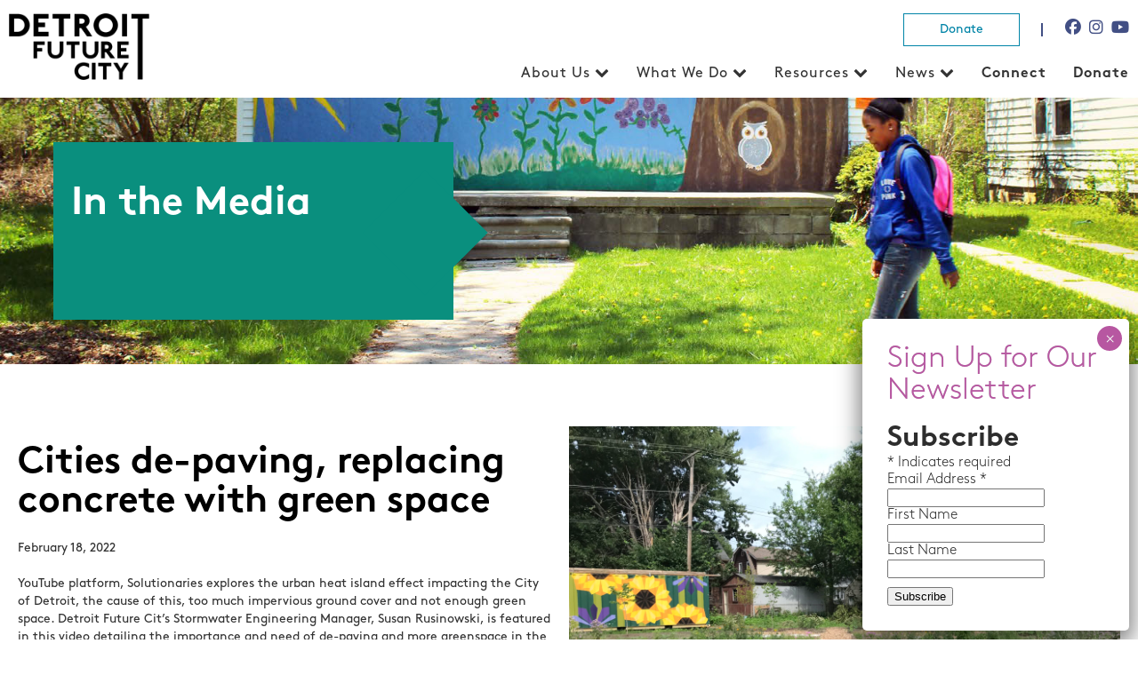

--- FILE ---
content_type: text/html; charset=UTF-8
request_url: https://detroitfuturecity.com/2022/02/18/cities-de-paving-replacing-concrete-with-green-space/
body_size: 11779
content:
<!DOCTYPE html>
<html>
<head>
	<meta name="viewport" content="width=device-width, initial-scale=1, maximum-scale=1" />
	<meta charset="UTF-8">
<link rel="apple-touch-icon" sizes="180x180" href="https://detroitfuturecity.com/wp-content/themes/DFC/images/apple-touch-icon.png">
<link rel="icon" type="image/png" href="https://detroitfuturecity.com/wp-content/themes/DFC/images/favicon-32x32.png" sizes="32x32">
<link rel="icon" type="image/png" href="https://detroitfuturecity.com/wp-content/themes/DFC/images/favicon-16x16.png" sizes="16x16">
<link rel="icon" type="image/png" href="https://detroitfuturecity.com/wp-content/themes/DFC/images/favicon.ico" sizes="32x32">


		<!-- All in One SEO 4.9.3 - aioseo.com -->
	<meta name="robots" content="max-image-preview:large" />
	<meta name="author" content="dfcadm"/>
	<link rel="canonical" href="https://detroitfuturecity.com/2022/02/18/cities-de-paving-replacing-concrete-with-green-space/" />
	<meta name="generator" content="All in One SEO (AIOSEO) 4.9.3" />
		<meta property="og:locale" content="en_US" />
		<meta property="og:site_name" content="Detroit Future City |" />
		<meta property="og:type" content="article" />
		<meta property="og:title" content="Cities de-paving, replacing concrete with green space | Detroit Future City" />
		<meta property="og:url" content="https://detroitfuturecity.com/2022/02/18/cities-de-paving-replacing-concrete-with-green-space/" />
		<meta property="article:published_time" content="2022-02-18T00:27:16+00:00" />
		<meta property="article:modified_time" content="2022-03-01T22:18:10+00:00" />
		<meta name="twitter:card" content="summary" />
		<meta name="twitter:title" content="Cities de-paving, replacing concrete with green space | Detroit Future City" />
		<script type="application/ld+json" class="aioseo-schema">
			{"@context":"https:\/\/schema.org","@graph":[{"@type":"Article","@id":"https:\/\/detroitfuturecity.com\/2022\/02\/18\/cities-de-paving-replacing-concrete-with-green-space\/#article","name":"Cities de-paving, replacing concrete with green space | Detroit Future City","headline":"Cities de-paving, replacing concrete with green space","author":{"@id":"https:\/\/detroitfuturecity.com\/author\/dfcadm\/#author"},"publisher":{"@id":"https:\/\/detroitfuturecity.com\/#organization"},"image":{"@type":"ImageObject","url":"https:\/\/detroitfuturecity.com\/wp-content\/uploads\/2022\/01\/Working-with-Lots-1-scaled.jpg","width":2560,"height":1920},"datePublished":"2022-02-18T00:27:16+00:00","dateModified":"2022-03-01T22:18:10+00:00","inLanguage":"en-US","mainEntityOfPage":{"@id":"https:\/\/detroitfuturecity.com\/2022\/02\/18\/cities-de-paving-replacing-concrete-with-green-space\/#webpage"},"isPartOf":{"@id":"https:\/\/detroitfuturecity.com\/2022\/02\/18\/cities-de-paving-replacing-concrete-with-green-space\/#webpage"},"articleSection":"In the Media"},{"@type":"BreadcrumbList","@id":"https:\/\/detroitfuturecity.com\/2022\/02\/18\/cities-de-paving-replacing-concrete-with-green-space\/#breadcrumblist","itemListElement":[{"@type":"ListItem","@id":"https:\/\/detroitfuturecity.com#listItem","position":1,"name":"Home","item":"https:\/\/detroitfuturecity.com","nextItem":{"@type":"ListItem","@id":"https:\/\/detroitfuturecity.com\/category\/in-the-media\/#listItem","name":"In the Media"}},{"@type":"ListItem","@id":"https:\/\/detroitfuturecity.com\/category\/in-the-media\/#listItem","position":2,"name":"In the Media","item":"https:\/\/detroitfuturecity.com\/category\/in-the-media\/","nextItem":{"@type":"ListItem","@id":"https:\/\/detroitfuturecity.com\/2022\/02\/18\/cities-de-paving-replacing-concrete-with-green-space\/#listItem","name":"Cities de-paving, replacing concrete with green space"},"previousItem":{"@type":"ListItem","@id":"https:\/\/detroitfuturecity.com#listItem","name":"Home"}},{"@type":"ListItem","@id":"https:\/\/detroitfuturecity.com\/2022\/02\/18\/cities-de-paving-replacing-concrete-with-green-space\/#listItem","position":3,"name":"Cities de-paving, replacing concrete with green space","previousItem":{"@type":"ListItem","@id":"https:\/\/detroitfuturecity.com\/category\/in-the-media\/#listItem","name":"In the Media"}}]},{"@type":"Organization","@id":"https:\/\/detroitfuturecity.com\/#organization","name":"Detroit Future City","url":"https:\/\/detroitfuturecity.com\/"},{"@type":"Person","@id":"https:\/\/detroitfuturecity.com\/author\/dfcadm\/#author","url":"https:\/\/detroitfuturecity.com\/author\/dfcadm\/","name":"dfcadm","image":{"@type":"ImageObject","@id":"https:\/\/detroitfuturecity.com\/2022\/02\/18\/cities-de-paving-replacing-concrete-with-green-space\/#authorImage","url":"https:\/\/secure.gravatar.com\/avatar\/b38cc64b8397da455375baa064433be715fc3e2d558c15088de1483bada8cce5?s=96&d=mm&r=g","width":96,"height":96,"caption":"dfcadm"}},{"@type":"WebPage","@id":"https:\/\/detroitfuturecity.com\/2022\/02\/18\/cities-de-paving-replacing-concrete-with-green-space\/#webpage","url":"https:\/\/detroitfuturecity.com\/2022\/02\/18\/cities-de-paving-replacing-concrete-with-green-space\/","name":"Cities de-paving, replacing concrete with green space | Detroit Future City","inLanguage":"en-US","isPartOf":{"@id":"https:\/\/detroitfuturecity.com\/#website"},"breadcrumb":{"@id":"https:\/\/detroitfuturecity.com\/2022\/02\/18\/cities-de-paving-replacing-concrete-with-green-space\/#breadcrumblist"},"author":{"@id":"https:\/\/detroitfuturecity.com\/author\/dfcadm\/#author"},"creator":{"@id":"https:\/\/detroitfuturecity.com\/author\/dfcadm\/#author"},"image":{"@type":"ImageObject","url":"https:\/\/detroitfuturecity.com\/wp-content\/uploads\/2022\/01\/Working-with-Lots-1-scaled.jpg","@id":"https:\/\/detroitfuturecity.com\/2022\/02\/18\/cities-de-paving-replacing-concrete-with-green-space\/#mainImage","width":2560,"height":1920},"primaryImageOfPage":{"@id":"https:\/\/detroitfuturecity.com\/2022\/02\/18\/cities-de-paving-replacing-concrete-with-green-space\/#mainImage"},"datePublished":"2022-02-18T00:27:16+00:00","dateModified":"2022-03-01T22:18:10+00:00"},{"@type":"WebSite","@id":"https:\/\/detroitfuturecity.com\/#website","url":"https:\/\/detroitfuturecity.com\/","name":"Detroit Future City","inLanguage":"en-US","publisher":{"@id":"https:\/\/detroitfuturecity.com\/#organization"}}]}
		</script>
		<!-- All in One SEO -->

<link rel="alternate" type="application/rss+xml" title="Detroit Future City &raquo; Cities de-paving, replacing concrete with green space Comments Feed" href="https://detroitfuturecity.com/2022/02/18/cities-de-paving-replacing-concrete-with-green-space/feed/" />
<link rel="alternate" title="oEmbed (JSON)" type="application/json+oembed" href="https://detroitfuturecity.com/wp-json/oembed/1.0/embed?url=https%3A%2F%2Fdetroitfuturecity.com%2F2022%2F02%2F18%2Fcities-de-paving-replacing-concrete-with-green-space%2F" />
<link rel="alternate" title="oEmbed (XML)" type="text/xml+oembed" href="https://detroitfuturecity.com/wp-json/oembed/1.0/embed?url=https%3A%2F%2Fdetroitfuturecity.com%2F2022%2F02%2F18%2Fcities-de-paving-replacing-concrete-with-green-space%2F&#038;format=xml" />
<style id='wp-img-auto-sizes-contain-inline-css' type='text/css'>
img:is([sizes=auto i],[sizes^="auto," i]){contain-intrinsic-size:3000px 1500px}
/*# sourceURL=wp-img-auto-sizes-contain-inline-css */
</style>
<link rel='stylesheet' id='font-awesome-css' href='https://detroitfuturecity.com/wp-content/themes/DFC/css/fontawesome-free-6.6.0-web/css/all.css?ver=34637d8428ceed5d8d26a5a77fa729fe' type='text/css' media='all' />
<link rel='stylesheet' id='reset-css' href='https://detroitfuturecity.com/wp-content/themes/DFC/css/reset.css?ver=34637d8428ceed5d8d26a5a77fa729fe' type='text/css' media='all' />
<link rel='stylesheet' id='main-css' href='https://detroitfuturecity.com/wp-content/themes/DFC/style-2021.css?ver=34637d8428ceed5d8d26a5a77fa729fe' type='text/css' media='all' />
<link rel='stylesheet' id='ism-css' href='https://detroitfuturecity.com/wp-content/themes/DFC/slick/slick.css?ver=34637d8428ceed5d8d26a5a77fa729fe' type='text/css' media='all' />
<style id='wp-emoji-styles-inline-css' type='text/css'>

	img.wp-smiley, img.emoji {
		display: inline !important;
		border: none !important;
		box-shadow: none !important;
		height: 1em !important;
		width: 1em !important;
		margin: 0 0.07em !important;
		vertical-align: -0.1em !important;
		background: none !important;
		padding: 0 !important;
	}
/*# sourceURL=wp-emoji-styles-inline-css */
</style>
<link rel='stylesheet' id='wp-block-library-css' href='https://detroitfuturecity.com/wp-includes/css/dist/block-library/style.min.css?ver=34637d8428ceed5d8d26a5a77fa729fe' type='text/css' media='all' />
<style id='global-styles-inline-css' type='text/css'>
:root{--wp--preset--aspect-ratio--square: 1;--wp--preset--aspect-ratio--4-3: 4/3;--wp--preset--aspect-ratio--3-4: 3/4;--wp--preset--aspect-ratio--3-2: 3/2;--wp--preset--aspect-ratio--2-3: 2/3;--wp--preset--aspect-ratio--16-9: 16/9;--wp--preset--aspect-ratio--9-16: 9/16;--wp--preset--color--black: #000000;--wp--preset--color--cyan-bluish-gray: #abb8c3;--wp--preset--color--white: #ffffff;--wp--preset--color--pale-pink: #f78da7;--wp--preset--color--vivid-red: #cf2e2e;--wp--preset--color--luminous-vivid-orange: #ff6900;--wp--preset--color--luminous-vivid-amber: #fcb900;--wp--preset--color--light-green-cyan: #7bdcb5;--wp--preset--color--vivid-green-cyan: #00d084;--wp--preset--color--pale-cyan-blue: #8ed1fc;--wp--preset--color--vivid-cyan-blue: #0693e3;--wp--preset--color--vivid-purple: #9b51e0;--wp--preset--gradient--vivid-cyan-blue-to-vivid-purple: linear-gradient(135deg,rgb(6,147,227) 0%,rgb(155,81,224) 100%);--wp--preset--gradient--light-green-cyan-to-vivid-green-cyan: linear-gradient(135deg,rgb(122,220,180) 0%,rgb(0,208,130) 100%);--wp--preset--gradient--luminous-vivid-amber-to-luminous-vivid-orange: linear-gradient(135deg,rgb(252,185,0) 0%,rgb(255,105,0) 100%);--wp--preset--gradient--luminous-vivid-orange-to-vivid-red: linear-gradient(135deg,rgb(255,105,0) 0%,rgb(207,46,46) 100%);--wp--preset--gradient--very-light-gray-to-cyan-bluish-gray: linear-gradient(135deg,rgb(238,238,238) 0%,rgb(169,184,195) 100%);--wp--preset--gradient--cool-to-warm-spectrum: linear-gradient(135deg,rgb(74,234,220) 0%,rgb(151,120,209) 20%,rgb(207,42,186) 40%,rgb(238,44,130) 60%,rgb(251,105,98) 80%,rgb(254,248,76) 100%);--wp--preset--gradient--blush-light-purple: linear-gradient(135deg,rgb(255,206,236) 0%,rgb(152,150,240) 100%);--wp--preset--gradient--blush-bordeaux: linear-gradient(135deg,rgb(254,205,165) 0%,rgb(254,45,45) 50%,rgb(107,0,62) 100%);--wp--preset--gradient--luminous-dusk: linear-gradient(135deg,rgb(255,203,112) 0%,rgb(199,81,192) 50%,rgb(65,88,208) 100%);--wp--preset--gradient--pale-ocean: linear-gradient(135deg,rgb(255,245,203) 0%,rgb(182,227,212) 50%,rgb(51,167,181) 100%);--wp--preset--gradient--electric-grass: linear-gradient(135deg,rgb(202,248,128) 0%,rgb(113,206,126) 100%);--wp--preset--gradient--midnight: linear-gradient(135deg,rgb(2,3,129) 0%,rgb(40,116,252) 100%);--wp--preset--font-size--small: 13px;--wp--preset--font-size--medium: 20px;--wp--preset--font-size--large: 36px;--wp--preset--font-size--x-large: 42px;--wp--preset--spacing--20: 0.44rem;--wp--preset--spacing--30: 0.67rem;--wp--preset--spacing--40: 1rem;--wp--preset--spacing--50: 1.5rem;--wp--preset--spacing--60: 2.25rem;--wp--preset--spacing--70: 3.38rem;--wp--preset--spacing--80: 5.06rem;--wp--preset--shadow--natural: 6px 6px 9px rgba(0, 0, 0, 0.2);--wp--preset--shadow--deep: 12px 12px 50px rgba(0, 0, 0, 0.4);--wp--preset--shadow--sharp: 6px 6px 0px rgba(0, 0, 0, 0.2);--wp--preset--shadow--outlined: 6px 6px 0px -3px rgb(255, 255, 255), 6px 6px rgb(0, 0, 0);--wp--preset--shadow--crisp: 6px 6px 0px rgb(0, 0, 0);}:where(.is-layout-flex){gap: 0.5em;}:where(.is-layout-grid){gap: 0.5em;}body .is-layout-flex{display: flex;}.is-layout-flex{flex-wrap: wrap;align-items: center;}.is-layout-flex > :is(*, div){margin: 0;}body .is-layout-grid{display: grid;}.is-layout-grid > :is(*, div){margin: 0;}:where(.wp-block-columns.is-layout-flex){gap: 2em;}:where(.wp-block-columns.is-layout-grid){gap: 2em;}:where(.wp-block-post-template.is-layout-flex){gap: 1.25em;}:where(.wp-block-post-template.is-layout-grid){gap: 1.25em;}.has-black-color{color: var(--wp--preset--color--black) !important;}.has-cyan-bluish-gray-color{color: var(--wp--preset--color--cyan-bluish-gray) !important;}.has-white-color{color: var(--wp--preset--color--white) !important;}.has-pale-pink-color{color: var(--wp--preset--color--pale-pink) !important;}.has-vivid-red-color{color: var(--wp--preset--color--vivid-red) !important;}.has-luminous-vivid-orange-color{color: var(--wp--preset--color--luminous-vivid-orange) !important;}.has-luminous-vivid-amber-color{color: var(--wp--preset--color--luminous-vivid-amber) !important;}.has-light-green-cyan-color{color: var(--wp--preset--color--light-green-cyan) !important;}.has-vivid-green-cyan-color{color: var(--wp--preset--color--vivid-green-cyan) !important;}.has-pale-cyan-blue-color{color: var(--wp--preset--color--pale-cyan-blue) !important;}.has-vivid-cyan-blue-color{color: var(--wp--preset--color--vivid-cyan-blue) !important;}.has-vivid-purple-color{color: var(--wp--preset--color--vivid-purple) !important;}.has-black-background-color{background-color: var(--wp--preset--color--black) !important;}.has-cyan-bluish-gray-background-color{background-color: var(--wp--preset--color--cyan-bluish-gray) !important;}.has-white-background-color{background-color: var(--wp--preset--color--white) !important;}.has-pale-pink-background-color{background-color: var(--wp--preset--color--pale-pink) !important;}.has-vivid-red-background-color{background-color: var(--wp--preset--color--vivid-red) !important;}.has-luminous-vivid-orange-background-color{background-color: var(--wp--preset--color--luminous-vivid-orange) !important;}.has-luminous-vivid-amber-background-color{background-color: var(--wp--preset--color--luminous-vivid-amber) !important;}.has-light-green-cyan-background-color{background-color: var(--wp--preset--color--light-green-cyan) !important;}.has-vivid-green-cyan-background-color{background-color: var(--wp--preset--color--vivid-green-cyan) !important;}.has-pale-cyan-blue-background-color{background-color: var(--wp--preset--color--pale-cyan-blue) !important;}.has-vivid-cyan-blue-background-color{background-color: var(--wp--preset--color--vivid-cyan-blue) !important;}.has-vivid-purple-background-color{background-color: var(--wp--preset--color--vivid-purple) !important;}.has-black-border-color{border-color: var(--wp--preset--color--black) !important;}.has-cyan-bluish-gray-border-color{border-color: var(--wp--preset--color--cyan-bluish-gray) !important;}.has-white-border-color{border-color: var(--wp--preset--color--white) !important;}.has-pale-pink-border-color{border-color: var(--wp--preset--color--pale-pink) !important;}.has-vivid-red-border-color{border-color: var(--wp--preset--color--vivid-red) !important;}.has-luminous-vivid-orange-border-color{border-color: var(--wp--preset--color--luminous-vivid-orange) !important;}.has-luminous-vivid-amber-border-color{border-color: var(--wp--preset--color--luminous-vivid-amber) !important;}.has-light-green-cyan-border-color{border-color: var(--wp--preset--color--light-green-cyan) !important;}.has-vivid-green-cyan-border-color{border-color: var(--wp--preset--color--vivid-green-cyan) !important;}.has-pale-cyan-blue-border-color{border-color: var(--wp--preset--color--pale-cyan-blue) !important;}.has-vivid-cyan-blue-border-color{border-color: var(--wp--preset--color--vivid-cyan-blue) !important;}.has-vivid-purple-border-color{border-color: var(--wp--preset--color--vivid-purple) !important;}.has-vivid-cyan-blue-to-vivid-purple-gradient-background{background: var(--wp--preset--gradient--vivid-cyan-blue-to-vivid-purple) !important;}.has-light-green-cyan-to-vivid-green-cyan-gradient-background{background: var(--wp--preset--gradient--light-green-cyan-to-vivid-green-cyan) !important;}.has-luminous-vivid-amber-to-luminous-vivid-orange-gradient-background{background: var(--wp--preset--gradient--luminous-vivid-amber-to-luminous-vivid-orange) !important;}.has-luminous-vivid-orange-to-vivid-red-gradient-background{background: var(--wp--preset--gradient--luminous-vivid-orange-to-vivid-red) !important;}.has-very-light-gray-to-cyan-bluish-gray-gradient-background{background: var(--wp--preset--gradient--very-light-gray-to-cyan-bluish-gray) !important;}.has-cool-to-warm-spectrum-gradient-background{background: var(--wp--preset--gradient--cool-to-warm-spectrum) !important;}.has-blush-light-purple-gradient-background{background: var(--wp--preset--gradient--blush-light-purple) !important;}.has-blush-bordeaux-gradient-background{background: var(--wp--preset--gradient--blush-bordeaux) !important;}.has-luminous-dusk-gradient-background{background: var(--wp--preset--gradient--luminous-dusk) !important;}.has-pale-ocean-gradient-background{background: var(--wp--preset--gradient--pale-ocean) !important;}.has-electric-grass-gradient-background{background: var(--wp--preset--gradient--electric-grass) !important;}.has-midnight-gradient-background{background: var(--wp--preset--gradient--midnight) !important;}.has-small-font-size{font-size: var(--wp--preset--font-size--small) !important;}.has-medium-font-size{font-size: var(--wp--preset--font-size--medium) !important;}.has-large-font-size{font-size: var(--wp--preset--font-size--large) !important;}.has-x-large-font-size{font-size: var(--wp--preset--font-size--x-large) !important;}
/*# sourceURL=global-styles-inline-css */
</style>

<style id='classic-theme-styles-inline-css' type='text/css'>
/*! This file is auto-generated */
.wp-block-button__link{color:#fff;background-color:#32373c;border-radius:9999px;box-shadow:none;text-decoration:none;padding:calc(.667em + 2px) calc(1.333em + 2px);font-size:1.125em}.wp-block-file__button{background:#32373c;color:#fff;text-decoration:none}
/*# sourceURL=/wp-includes/css/classic-themes.min.css */
</style>
<link rel='stylesheet' id='wp-components-css' href='https://detroitfuturecity.com/wp-includes/css/dist/components/style.min.css?ver=34637d8428ceed5d8d26a5a77fa729fe' type='text/css' media='all' />
<link rel='stylesheet' id='wp-preferences-css' href='https://detroitfuturecity.com/wp-includes/css/dist/preferences/style.min.css?ver=34637d8428ceed5d8d26a5a77fa729fe' type='text/css' media='all' />
<link rel='stylesheet' id='wp-block-editor-css' href='https://detroitfuturecity.com/wp-includes/css/dist/block-editor/style.min.css?ver=34637d8428ceed5d8d26a5a77fa729fe' type='text/css' media='all' />
<link rel='stylesheet' id='popup-maker-block-library-style-css' href='https://detroitfuturecity.com/wp-content/plugins/popup-maker/dist/packages/block-library-style.css?ver=dbea705cfafe089d65f1' type='text/css' media='all' />
<link rel='stylesheet' id='contact-form-7-css' href='https://detroitfuturecity.com/wp-content/plugins/contact-form-7/includes/css/styles.css?ver=6.1.4' type='text/css' media='all' />
<link rel='stylesheet' id='popup-maker-site-css' href='//detroitfuturecity.com/wp-content/uploads/pum/pum-site-styles.css?generated=1757445209&#038;ver=1.21.5' type='text/css' media='all' />
<script type="text/javascript" src="https://detroitfuturecity.com/wp-includes/js/jquery/jquery.min.js?ver=3.7.1" id="jquery-core-js"></script>
<script type="text/javascript" src="https://detroitfuturecity.com/wp-includes/js/jquery/jquery-migrate.min.js?ver=3.4.1" id="jquery-migrate-js"></script>
<script type="text/javascript" src="https://detroitfuturecity.com/wp-content/themes/DFC/js/main.js?ver=34637d8428ceed5d8d26a5a77fa729fe" id="main-js-js"></script>
<script type="text/javascript" src="https://detroitfuturecity.com/wp-content/themes/DFC/slick/slick.js?ver=34637d8428ceed5d8d26a5a77fa729fe" id="ism-js-js"></script>
<link rel="https://api.w.org/" href="https://detroitfuturecity.com/wp-json/" /><link rel="alternate" title="JSON" type="application/json" href="https://detroitfuturecity.com/wp-json/wp/v2/posts/7506" /><link rel="EditURI" type="application/rsd+xml" title="RSD" href="https://detroitfuturecity.com/xmlrpc.php?rsd" />

<link rel='shortlink' href='https://detroitfuturecity.com/?p=7506' />
<script type="text/javascript">
(function(url){
	if(/(?:Chrome\/26\.0\.1410\.63 Safari\/537\.31|WordfenceTestMonBot)/.test(navigator.userAgent)){ return; }
	var addEvent = function(evt, handler) {
		if (window.addEventListener) {
			document.addEventListener(evt, handler, false);
		} else if (window.attachEvent) {
			document.attachEvent('on' + evt, handler);
		}
	};
	var removeEvent = function(evt, handler) {
		if (window.removeEventListener) {
			document.removeEventListener(evt, handler, false);
		} else if (window.detachEvent) {
			document.detachEvent('on' + evt, handler);
		}
	};
	var evts = 'contextmenu dblclick drag dragend dragenter dragleave dragover dragstart drop keydown keypress keyup mousedown mousemove mouseout mouseover mouseup mousewheel scroll'.split(' ');
	var logHuman = function() {
		if (window.wfLogHumanRan) { return; }
		window.wfLogHumanRan = true;
		var wfscr = document.createElement('script');
		wfscr.type = 'text/javascript';
		wfscr.async = true;
		wfscr.src = url + '&r=' + Math.random();
		(document.getElementsByTagName('head')[0]||document.getElementsByTagName('body')[0]).appendChild(wfscr);
		for (var i = 0; i < evts.length; i++) {
			removeEvent(evts[i], logHuman);
		}
	};
	for (var i = 0; i < evts.length; i++) {
		addEvent(evts[i], logHuman);
	}
})('//detroitfuturecity.com/?wordfence_lh=1&hid=A46B0F62AB59203E57617FB0E55A8362');
</script><meta name="tec-api-version" content="v1"><meta name="tec-api-origin" content="https://detroitfuturecity.com"><link rel="alternate" href="https://detroitfuturecity.com/wp-json/tribe/events/v1/" /><title>Detroit Future City</title>
<script type="text/javascript">
var $ = jQuery;
</script>
<!-- Google Tag Manager -->
<script>(function(w,d,s,l,i){w[l]=w[l]||[];w[l].push({'gtm.start':
new Date().getTime(),event:'gtm.js'});var f=d.getElementsByTagName(s)[0],
j=d.createElement(s),dl=l!='dataLayer'?'&l='+l:'';j.async=true;j.src=
'https://www.googletagmanager.com/gtm.js?id='+i+dl;f.parentNode.insertBefore(j,f);
})(window,document,'script','dataLayer','GTM-TMRFF7K');</script>
<!-- End Google Tag Manager -->
</head>
 
<body  class="wp-singular post-template-default single single-post postid-7506 single-format-standard wp-theme-DFC tribe-no-js metaslider-plugin">
<!-- Google Tag Manager (noscript) -->
<noscript><iframe src="https://www.googletagmanager.com/ns.html?id=GTM-TMRFF7K"
height="0" width="0" style="display:none;visibility:hidden"></iframe></noscript>
<!-- End Google Tag Manager (noscript) -->
<header>

	<div class="nav_bar">
			<div class="nav_container">
				<a class="logo" href="https://detroitfuturecity.com">
					<img class="logo_img" src="https://detroitfuturecity.com/wp-content/themes/DFC/images/Detroit-Future-City_black.png"  alt="" >
				</a>
				
				
				<div class="main_nav_wrapper">
					<div class="social_bar">
						<div class="social_btn_wrap">
							
							<a href="https://detroitfuturecity.com/donate/" class="donate_button">Donate</a>
							
							<span class="top_social_border"></span>
							
							<a class="top_social_btn fa-brands fa-facebook" href="https://www.facebook.com/detfuturecity/" target="_BLANK"></a>
							
							<a class="top_social_btn fa-brands fa-instagram" href="https://www.instagram.com/detfuturecity/" target="_BLANK"></a>
							<a class="top_social_btn fa-brands fa-youtube" href="https://www.youtube.com/channel/UCoEflQ2Aq4Tiv7Dq2NMmv_Q" target="_BLANK"></a>
						</div>
					</div>	
					
					<span class="fa fa-bars fa-color hamburger"></span>
					<nav class="main_nav">
						<div class="menu-main-menu-container"><ul id="menu-main-menu" class="menu"><li id="menu-item-7063" class="menu-item menu-item-type-custom menu-item-object-custom menu-item-has-children menu-item-7063"><a href="#">About Us</a>
<ul class="sub-menu">
	<li id="menu-item-7068" class="menu-item menu-item-type-post_type menu-item-object-page menu-item-7068"><a href="https://detroitfuturecity.com/about/">About Us</a></li>
	<li id="menu-item-46" class="menu-item menu-item-type-post_type menu-item-object-page menu-item-46"><a href="https://detroitfuturecity.com/our-team-and-board-of-directors/">Our Team</a></li>
	<li id="menu-item-7053" class="menu-item menu-item-type-post_type menu-item-object-page menu-item-7053"><a href="https://detroitfuturecity.com/job-posting/">Join Our Team</a></li>
</ul>
</li>
<li id="menu-item-7037" class="menu-item menu-item-type-custom menu-item-object-custom menu-item-has-children menu-item-7037"><a href="#">What We Do</a>
<ul class="sub-menu">
	<li id="menu-item-7002" class="menu-item menu-item-type-post_type menu-item-object-page menu-item-7002"><a href="https://detroitfuturecity.com/what-we-do/the-center-for-equity-engagement-and-research/">Center for Equity, Engagement, and Research</a></li>
	<li id="menu-item-9678" class="menu-item menu-item-type-post_type menu-item-object-page menu-item-has-children menu-item-9678"><a href="https://detroitfuturecity.com/what-we-do/thriving-resilient-neighborhoods/">Thriving, Resilient Neighborhoods</a>
	<ul class="sub-menu">
		<li id="menu-item-9660" class="menu-item menu-item-type-post_type menu-item-object-page menu-item-9660"><a href="https://detroitfuturecity.com/what-we-do/economic-inclusion/">Economic Inclusion</a></li>
		<li id="menu-item-7009" class="menu-item menu-item-type-post_type menu-item-object-page menu-item-7009"><a href="https://detroitfuturecity.com/what-we-do/equitable-neighborhood-planning/">Equitable Neighborhood Planning</a></li>
		<li id="menu-item-6979" class="menu-item menu-item-type-post_type menu-item-object-page menu-item-6979"><a href="https://detroitfuturecity.com/what-we-do/land-use-and-design/">Land Use and Design</a></li>
	</ul>
</li>
</ul>
</li>
<li id="menu-item-7032" class="menu-item menu-item-type-custom menu-item-object-custom menu-item-has-children menu-item-7032"><a href="#">Resources</a>
<ul class="sub-menu">
	<li id="menu-item-7099" class="menu-item menu-item-type-post_type menu-item-object-page menu-item-7099"><a href="https://detroitfuturecity.com/resources/research/">Research</a></li>
	<li id="menu-item-7110" class="menu-item menu-item-type-post_type menu-item-object-page menu-item-7110"><a href="https://detroitfuturecity.com/resources/tools/">Tools</a></li>
	<li id="menu-item-7073" class="menu-item menu-item-type-post_type menu-item-object-page menu-item-7073"><a href="https://detroitfuturecity.com/resources/videos/">Videos</a></li>
	<li id="menu-item-9426" class="menu-item menu-item-type-post_type menu-item-object-page menu-item-9426"><a href="https://detroitfuturecity.com/photos/">Photos</a></li>
	<li id="menu-item-6749" class="menu-item menu-item-type-post_type menu-item-object-page menu-item-6749"><a href="https://detroitfuturecity.com/resources/data-dashboard/">Economic Equity Dashboard</a></li>
	<li id="menu-item-7041" class="menu-item menu-item-type-custom menu-item-object-custom menu-item-7041"><a href="/whatwedo/land-use/DFC-lots/">The Field Guide to Working with Lots</a></li>
	<li id="menu-item-9585" class="menu-item menu-item-type-post_type menu-item-object-page menu-item-9585"><a href="https://detroitfuturecity.com/resources/2030-plan/">Detroit Future City 2030 Plan</a></li>
</ul>
</li>
<li id="menu-item-7069" class="menu-item menu-item-type-custom menu-item-object-custom menu-item-has-children menu-item-7069"><a href="#">News</a>
<ul class="sub-menu">
	<li id="menu-item-3477" class="menu-item menu-item-type-custom menu-item-object-custom menu-item-3477"><a href="/events/">Events</a></li>
	<li id="menu-item-37" class="menu-item menu-item-type-post_type menu-item-object-page menu-item-37"><a href="https://detroitfuturecity.com/in-the-media/">In the Media</a></li>
	<li id="menu-item-40" class="menu-item menu-item-type-post_type menu-item-object-page menu-item-40"><a href="https://detroitfuturecity.com/newsletters/">Newsletters</a></li>
	<li id="menu-item-43" class="menu-item menu-item-type-post_type menu-item-object-page menu-item-43"><a href="https://detroitfuturecity.com/press-releases/">Press Releases</a></li>
</ul>
</li>
<li id="menu-item-3568" class="mobile-only menu-item menu-item-type-post_type menu-item-object-page menu-item-3568"><a href="https://detroitfuturecity.com/connect/">Connect</a></li>
<li id="menu-item-7061" class="menu-item menu-item-type-post_type menu-item-object-page menu-item-7061"><a href="https://detroitfuturecity.com/donate/">Donate</a></li>
</ul></div>					</nav>
				</div>
			</div>
		</div>			
</header>		

<div class="general_hero"   style="background-image:url('https://detroitfuturecity.com/wp-content/themes/DFC/images/deafult_2021_header.jpg');" ><div class="general_hero_container"><div class="general_hero_box" style="background-color:#0a8f7e"  ><h1>In the Media</h1><div class="general_diamond"  style="background-color:#0a8f7e"></div></div></div></div>			
			<div class="wrapper">
	
	
	<div class="single_section clear">

	
	<div class="single_article_content">
	<div class="single_content_column  "><h1 class="heading_option_1_single">Cities de-paving, replacing concrete with green space</h1><p class="report_subtitle" >February 18, 2022</p><p>YouTube platform, Solutionaries explores the urban heat island effect impacting the City of Detroit, the cause of this, too much impervious ground cover and not enough green space. Detroit Future Cit’s Stormwater Engineering Manager, Susan Rusinowski, is featured in this video detailing the importance and need of de-paving and more greenspace in the City of Detroit.</p>
<p><a href="https://www.youtube.com/watch?v=AVlSBHt7bAg"> Click here to watch the video. </a></p>
	</div>
	
	<img src="https://detroitfuturecity.com/wp-content/uploads/2022/01/Working-with-Lots-1-scaled.jpg" alt="https://detroitfuturecity.com/wp-content/uploads/2022/01/Working-with-Lots-1-scaled.jpg" class="newsletter_header_image" />	
	
	</div>
		

</div>


<h2 class="resources_boxes_title">CHECK OUT OUR RESOURCES</h2><div class="resources_boxes"><div  ><a href="/resources/2030-plan/">DFC 2030 Plan</a></div><div  ><a href="/resources/data-dashboard/">Economic Equity Dashboard</a></div><div  ><a href="/resources/videos/">Videos</a></div><div  ><a href="/resources/research/">Research</a></div><div  ><a href="/resources/tools/">Tools</a></div></div>


</div>


	<footer>
		<div class="footer_wrap clear">
			<div class="footer_col_left">

					<div class="menu-footer-1-container"><ul id="menu-footer-1" class="footer_nav"><li id="menu-item-7100" class="strong menu-item menu-item-type-custom menu-item-object-custom menu-item-7100"><a href="#">About Us</a></li>
<li id="menu-item-7103" class="menu-item menu-item-type-post_type menu-item-object-page menu-item-7103"><a href="https://detroitfuturecity.com/about/">About Us</a></li>
<li id="menu-item-75" class="menu-item menu-item-type-post_type menu-item-object-page menu-item-75"><a href="https://detroitfuturecity.com/our-team-and-board-of-directors/">Our Team</a></li>
<li id="menu-item-7102" class="menu-item menu-item-type-post_type menu-item-object-page menu-item-7102"><a href="https://detroitfuturecity.com/job-posting/">Job Postings</a></li>
</ul></div>					
					
					<div class="menu-footer-2-container"><ul id="menu-footer-2" class="footer_nav"><li id="menu-item-7092" class="strong menu-item menu-item-type-custom menu-item-object-custom menu-item-7092"><a href="#">What We Do</a></li>
<li id="menu-item-7094" class="menu-item menu-item-type-post_type menu-item-object-page menu-item-7094"><a href="https://detroitfuturecity.com/what-we-do/the-center-for-equity-engagement-and-research/">Center for Equity, Engagement, and Research</a></li>
<li id="menu-item-9663" class="menu-item menu-item-type-post_type menu-item-object-page menu-item-9663"><a href="https://detroitfuturecity.com/what-we-do/economic-inclusion/">Economic Inclusion</a></li>
<li id="menu-item-7093" class="menu-item menu-item-type-post_type menu-item-object-page menu-item-7093"><a href="https://detroitfuturecity.com/what-we-do/equitable-neighborhood-planning/">Equitable Neighborhood Planning</a></li>
<li id="menu-item-6981" class="menu-item menu-item-type-post_type menu-item-object-page menu-item-6981"><a href="https://detroitfuturecity.com/what-we-do/land-use-and-design/">Land Use and Design</a></li>
</ul></div>					
					<div class="menu-footer-3-container"><ul id="menu-footer-3" class="footer_nav"><li id="menu-item-7108" class="strong menu-item menu-item-type-custom menu-item-object-custom menu-item-7108"><a href="#">Resources</a></li>
<li id="menu-item-7105" class="menu-item menu-item-type-post_type menu-item-object-page menu-item-7105"><a href="https://detroitfuturecity.com/resources/research/">Research</a></li>
<li id="menu-item-7106" class="menu-item menu-item-type-post_type menu-item-object-page menu-item-7106"><a href="https://detroitfuturecity.com/resources/tools/">Tools</a></li>
<li id="menu-item-7107" class="menu-item menu-item-type-post_type menu-item-object-page menu-item-7107"><a href="https://detroitfuturecity.com/resources/videos/">Videos</a></li>
<li id="menu-item-9667" class="menu-item menu-item-type-post_type menu-item-object-page menu-item-9667"><a href="https://detroitfuturecity.com/photos/">Photos</a></li>
<li id="menu-item-6986" class="menu-item menu-item-type-post_type menu-item-object-page menu-item-6986"><a href="https://detroitfuturecity.com/resources/data-dashboard/">Economic Equity Dashboard</a></li>
<li id="menu-item-9186" class="menu-item menu-item-type-post_type menu-item-object-page menu-item-9186"><a href="https://detroitfuturecity.com/our-programs/wwl-2020/">Working With Lots Program</a></li>
<li id="menu-item-9584" class="menu-item menu-item-type-post_type menu-item-object-page menu-item-9584"><a href="https://detroitfuturecity.com/resources/2030-plan/">Detroit Future City 2030 Plan</a></li>
</ul></div>					
					<div class="menu-footer-4-container"><ul id="menu-footer-4" class="footer_nav"><li id="menu-item-7109" class="strong menu-item menu-item-type-custom menu-item-object-custom menu-item-7109"><a href="#">News</a></li>
<li id="menu-item-6990" class="menu-item menu-item-type-custom menu-item-object-custom menu-item-6990"><a href="/events/">Events</a></li>
<li id="menu-item-6989" class="menu-item menu-item-type-post_type menu-item-object-page menu-item-6989"><a href="https://detroitfuturecity.com/newsletters/">Newsletters</a></li>
<li id="menu-item-6991" class="menu-item menu-item-type-post_type menu-item-object-page menu-item-6991"><a href="https://detroitfuturecity.com/in-the-media/">In the Media</a></li>
<li id="menu-item-6992" class="menu-item menu-item-type-post_type menu-item-object-page menu-item-6992"><a href="https://detroitfuturecity.com/press-releases/">Press Releases</a></li>
</ul></div>					

					

			</div>
			<div class="footer_col_right">
							</div>
		</div>
		
		<p class="footer_address">440 Burroughs Street, Suite 229, Detroit, MI 48202 | (313) 259-4407 | <a class="fa-brands fa-facebook" href="https://www.facebook.com/detfuturecity/" target="_BLANK"></a><a class="fa-brands fa-instagram" href="https://www.instagram.com/detfuturecity/" target="_BLANK"></a><a class="top_social_btn fa-brands fa-youtube" href="https://www.youtube.com/channel/UCoEflQ2Aq4Tiv7Dq2NMmv_Q" target="_BLANK"></a></p>
		
		<p class="copyright">Copyright &copy; 2026 Detroit Future City. All rights reserved.  Created by <a href="http://mediag.com" target="_BLANK" >Media Genesis</a></p>
		
	</footer>



<script type="speculationrules">
{"prefetch":[{"source":"document","where":{"and":[{"href_matches":"/*"},{"not":{"href_matches":["/wp-*.php","/wp-admin/*","/wp-content/uploads/*","/wp-content/*","/wp-content/plugins/*","/wp-content/themes/DFC/*","/*\\?(.+)"]}},{"not":{"selector_matches":"a[rel~=\"nofollow\"]"}},{"not":{"selector_matches":".no-prefetch, .no-prefetch a"}}]},"eagerness":"conservative"}]}
</script>
		<script>
		( function ( body ) {
			'use strict';
			body.className = body.className.replace( /\btribe-no-js\b/, 'tribe-js' );
		} )( document.body );
		</script>
		<div 
	id="pum-8675" 
	role="dialog" 
	aria-modal="false"
	aria-labelledby="pum_popup_title_8675"
	class="pum pum-overlay pum-theme-8668 pum-theme-enterprise-blue popmake-overlay pum-overlay-disabled auto_open click_open" 
	data-popmake="{&quot;id&quot;:8675,&quot;slug&quot;:&quot;mailchimp-signup&quot;,&quot;theme_id&quot;:8668,&quot;cookies&quot;:[{&quot;event&quot;:&quot;on_popup_close&quot;,&quot;settings&quot;:{&quot;name&quot;:&quot;pum-8675&quot;,&quot;key&quot;:&quot;&quot;,&quot;session&quot;:false,&quot;path&quot;:&quot;1&quot;,&quot;time&quot;:&quot;1 month&quot;}}],&quot;triggers&quot;:[{&quot;type&quot;:&quot;auto_open&quot;,&quot;settings&quot;:{&quot;cookie_name&quot;:[&quot;pum-8675&quot;],&quot;delay&quot;:&quot;500&quot;}},{&quot;type&quot;:&quot;click_open&quot;,&quot;settings&quot;:{&quot;extra_selectors&quot;:&quot;&quot;,&quot;cookie_name&quot;:null}}],&quot;mobile_disabled&quot;:null,&quot;tablet_disabled&quot;:null,&quot;meta&quot;:{&quot;display&quot;:{&quot;stackable&quot;:&quot;1&quot;,&quot;overlay_disabled&quot;:&quot;1&quot;,&quot;scrollable_content&quot;:false,&quot;disable_reposition&quot;:false,&quot;size&quot;:&quot;custom&quot;,&quot;responsive_min_width&quot;:&quot;0px&quot;,&quot;responsive_min_width_unit&quot;:false,&quot;responsive_max_width&quot;:&quot;100px&quot;,&quot;responsive_max_width_unit&quot;:false,&quot;custom_width&quot;:&quot;300px&quot;,&quot;custom_width_unit&quot;:false,&quot;custom_height&quot;:&quot;380px&quot;,&quot;custom_height_unit&quot;:false,&quot;custom_height_auto&quot;:&quot;1&quot;,&quot;location&quot;:&quot;right bottom&quot;,&quot;position_from_trigger&quot;:false,&quot;position_top&quot;:&quot;100&quot;,&quot;position_left&quot;:&quot;0&quot;,&quot;position_bottom&quot;:&quot;10&quot;,&quot;position_right&quot;:&quot;10&quot;,&quot;position_fixed&quot;:&quot;1&quot;,&quot;animation_type&quot;:&quot;slide&quot;,&quot;animation_speed&quot;:&quot;350&quot;,&quot;animation_origin&quot;:&quot;bottom&quot;,&quot;overlay_zindex&quot;:false,&quot;zindex&quot;:&quot;1999999999&quot;},&quot;close&quot;:{&quot;text&quot;:&quot;&quot;,&quot;button_delay&quot;:&quot;0&quot;,&quot;overlay_click&quot;:false,&quot;esc_press&quot;:false,&quot;f4_press&quot;:false},&quot;click_open&quot;:[]}}">

	<div id="popmake-8675" class="pum-container popmake theme-8668 size-custom pum-position-fixed">

				
							<div id="pum_popup_title_8675" class="pum-title popmake-title">
				Sign Up for Our Newsletter			</div>
		
		
				<div class="pum-content popmake-content" tabindex="0">
			<div id="mc_embed_signup">
<form id="mc-embedded-subscribe-form" class="validate" action="https://detroitfuturecity.us8.list-manage.com/subscribe/post?u=86be10ec7c14ea58c47c2793b&amp;id=9e6ca46ae5&amp;f_id=00b0c2e1f0" method="post" name="mc-embedded-subscribe-form" novalidate="" target="_blank">
<div id="mc_embed_signup_scroll">
<h2>Subscribe</h2>
<div class="indicates-required"><span class="asterisk">*</span> Indicates required</div>
<div class="mc-field-group"><label for="mce-EMAIL">Email </label>Address *<input id="mce-EMAIL" class="required email" name="EMAIL" required="" type="email" value="" /><span id="mce-EMAIL-HELPERTEXT" class="helper_text"></span></div>
<div class="mc-field-group"><label for="mce-FNAME">First Name </label><input id="mce-FNAME" class="" name="FNAME" type="text" value="" /><span id="mce-FNAME-HELPERTEXT" class="helper_text"></span></div>
<div class="mc-field-group"><label for="mce-LNAME">Last Name </label><input id="mce-LNAME" class="" name="LNAME" type="text" value="" /><span id="mce-LNAME-HELPERTEXT" class="helper_text"></span></div>
<div id="mce-responses" class="clear">
<div id="mce-error-response" class="response" style="display: none;"></div>
<div id="mce-success-response" class="response" style="display: none;"></div>
</div>
<p><!-- real people should not fill this in and expect good things - do not remove this or risk form bot signups--></p>
<div style="position: absolute; left: -5000px;" aria-hidden="true"><input tabindex="-1" name="b_86be10ec7c14ea58c47c2793b_9e6ca46ae5" type="text" value="" /></div>
<div class="clear"><input id="mc-embedded-subscribe" class="button" name="subscribe" type="submit" value="Subscribe" /></div>
</div>
</form>
</div>
<p><script src="//s3.amazonaws.com/downloads.mailchimp.com/js/mc-validate.js" type="text/javascript"></script><script type="text/javascript">(function($) {window.fnames = new Array(); window.ftypes = new Array();fnames[0]='EMAIL';ftypes[0]='email';fnames[13]='MMERGE13';ftypes[13]='text';fnames[1]='FNAME';ftypes[1]='text';fnames[2]='LNAME';ftypes[2]='text';fnames[3]='ORG';ftypes[3]='text';fnames[5]='PHONE';ftypes[5]='text';fnames[7]='CITY';ftypes[7]='text';fnames[6]='ZIP';ftypes[6]='zip';fnames[4]='MMERGE4';ftypes[4]='text';fnames[8]='MMERGE8';ftypes[8]='text';fnames[9]='MMERGE9';ftypes[9]='text';fnames[10]='MMERGE10';ftypes[10]='text';fnames[11]='MMERGE11';ftypes[11]='text';fnames[12]='MMERGE12';ftypes[12]='text';}(jQuery));var $mcj = jQuery.noConflict(true);</script></p>
		</div>

				
							<button type="button" class="pum-close popmake-close" aria-label="Close">
			×			</button>
		
	</div>

</div>
<script> /* <![CDATA[ */var tribe_l10n_datatables = {"aria":{"sort_ascending":": activate to sort column ascending","sort_descending":": activate to sort column descending"},"length_menu":"Show _MENU_ entries","empty_table":"No data available in table","info":"Showing _START_ to _END_ of _TOTAL_ entries","info_empty":"Showing 0 to 0 of 0 entries","info_filtered":"(filtered from _MAX_ total entries)","zero_records":"No matching records found","search":"Search:","all_selected_text":"All items on this page were selected. ","select_all_link":"Select all pages","clear_selection":"Clear Selection.","pagination":{"all":"All","next":"Next","previous":"Previous"},"select":{"rows":{"0":"","_":": Selected %d rows","1":": Selected 1 row"}},"datepicker":{"dayNames":["Sunday","Monday","Tuesday","Wednesday","Thursday","Friday","Saturday"],"dayNamesShort":["Sun","Mon","Tue","Wed","Thu","Fri","Sat"],"dayNamesMin":["S","M","T","W","T","F","S"],"monthNames":["January","February","March","April","May","June","July","August","September","October","November","December"],"monthNamesShort":["January","February","March","April","May","June","July","August","September","October","November","December"],"monthNamesMin":["Jan","Feb","Mar","Apr","May","Jun","Jul","Aug","Sep","Oct","Nov","Dec"],"nextText":"Next","prevText":"Prev","currentText":"Today","closeText":"Done","today":"Today","clear":"Clear"}};/* ]]> */ </script><script type="text/javascript" src="https://detroitfuturecity.com/wp-content/plugins/the-events-calendar/common/build/js/user-agent.js?ver=da75d0bdea6dde3898df" id="tec-user-agent-js"></script>
<script type="text/javascript" src="https://detroitfuturecity.com/wp-includes/js/dist/hooks.min.js?ver=dd5603f07f9220ed27f1" id="wp-hooks-js"></script>
<script type="text/javascript" src="https://detroitfuturecity.com/wp-includes/js/dist/i18n.min.js?ver=c26c3dc7bed366793375" id="wp-i18n-js"></script>
<script type="text/javascript" id="wp-i18n-js-after">
/* <![CDATA[ */
wp.i18n.setLocaleData( { 'text direction\u0004ltr': [ 'ltr' ] } );
//# sourceURL=wp-i18n-js-after
/* ]]> */
</script>
<script type="text/javascript" src="https://detroitfuturecity.com/wp-content/plugins/contact-form-7/includes/swv/js/index.js?ver=6.1.4" id="swv-js"></script>
<script type="text/javascript" id="contact-form-7-js-before">
/* <![CDATA[ */
var wpcf7 = {
    "api": {
        "root": "https:\/\/detroitfuturecity.com\/wp-json\/",
        "namespace": "contact-form-7\/v1"
    }
};
//# sourceURL=contact-form-7-js-before
/* ]]> */
</script>
<script type="text/javascript" src="https://detroitfuturecity.com/wp-content/plugins/contact-form-7/includes/js/index.js?ver=6.1.4" id="contact-form-7-js"></script>
<script type="text/javascript" src="https://detroitfuturecity.com/wp-includes/js/jquery/ui/core.min.js?ver=1.13.3" id="jquery-ui-core-js"></script>
<script type="text/javascript" id="popup-maker-site-js-extra">
/* <![CDATA[ */
var pum_vars = {"version":"1.21.5","pm_dir_url":"https://detroitfuturecity.com/wp-content/plugins/popup-maker/","ajaxurl":"https://detroitfuturecity.com/wp-admin/admin-ajax.php","restapi":"https://detroitfuturecity.com/wp-json/pum/v1","rest_nonce":null,"default_theme":"8666","debug_mode":"","disable_tracking":"","home_url":"/","message_position":"top","core_sub_forms_enabled":"1","popups":[],"cookie_domain":"","analytics_enabled":"1","analytics_route":"analytics","analytics_api":"https://detroitfuturecity.com/wp-json/pum/v1"};
var pum_sub_vars = {"ajaxurl":"https://detroitfuturecity.com/wp-admin/admin-ajax.php","message_position":"top"};
var pum_popups = {"pum-8675":{"triggers":[{"type":"auto_open","settings":{"cookie_name":["pum-8675"],"delay":"500"}}],"cookies":[{"event":"on_popup_close","settings":{"name":"pum-8675","key":"","session":false,"path":"1","time":"1 month"}}],"disable_on_mobile":false,"disable_on_tablet":false,"atc_promotion":null,"explain":null,"type_section":null,"theme_id":"8668","size":"custom","responsive_min_width":"0px","responsive_max_width":"100px","custom_width":"300px","custom_height_auto":true,"custom_height":"380px","scrollable_content":false,"animation_type":"slide","animation_speed":"350","animation_origin":"bottom","open_sound":"none","custom_sound":"","location":"right bottom","position_top":"100","position_bottom":"10","position_left":"0","position_right":"10","position_from_trigger":false,"position_fixed":true,"overlay_disabled":true,"stackable":true,"disable_reposition":false,"zindex":"1999999999","close_button_delay":"0","fi_promotion":null,"close_on_form_submission":false,"close_on_form_submission_delay":"0","close_on_overlay_click":false,"close_on_esc_press":false,"close_on_f4_press":false,"disable_form_reopen":false,"disable_accessibility":false,"theme_slug":"enterprise-blue","id":8675,"slug":"mailchimp-signup"}};
//# sourceURL=popup-maker-site-js-extra
/* ]]> */
</script>
<script type="text/javascript" src="//detroitfuturecity.com/wp-content/uploads/pum/pum-site-scripts.js?defer&amp;generated=1757445209&amp;ver=1.21.5" id="popup-maker-site-js"></script>
<script id="wp-emoji-settings" type="application/json">
{"baseUrl":"https://s.w.org/images/core/emoji/17.0.2/72x72/","ext":".png","svgUrl":"https://s.w.org/images/core/emoji/17.0.2/svg/","svgExt":".svg","source":{"concatemoji":"https://detroitfuturecity.com/wp-includes/js/wp-emoji-release.min.js?ver=34637d8428ceed5d8d26a5a77fa729fe"}}
</script>
<script type="module">
/* <![CDATA[ */
/*! This file is auto-generated */
const a=JSON.parse(document.getElementById("wp-emoji-settings").textContent),o=(window._wpemojiSettings=a,"wpEmojiSettingsSupports"),s=["flag","emoji"];function i(e){try{var t={supportTests:e,timestamp:(new Date).valueOf()};sessionStorage.setItem(o,JSON.stringify(t))}catch(e){}}function c(e,t,n){e.clearRect(0,0,e.canvas.width,e.canvas.height),e.fillText(t,0,0);t=new Uint32Array(e.getImageData(0,0,e.canvas.width,e.canvas.height).data);e.clearRect(0,0,e.canvas.width,e.canvas.height),e.fillText(n,0,0);const a=new Uint32Array(e.getImageData(0,0,e.canvas.width,e.canvas.height).data);return t.every((e,t)=>e===a[t])}function p(e,t){e.clearRect(0,0,e.canvas.width,e.canvas.height),e.fillText(t,0,0);var n=e.getImageData(16,16,1,1);for(let e=0;e<n.data.length;e++)if(0!==n.data[e])return!1;return!0}function u(e,t,n,a){switch(t){case"flag":return n(e,"\ud83c\udff3\ufe0f\u200d\u26a7\ufe0f","\ud83c\udff3\ufe0f\u200b\u26a7\ufe0f")?!1:!n(e,"\ud83c\udde8\ud83c\uddf6","\ud83c\udde8\u200b\ud83c\uddf6")&&!n(e,"\ud83c\udff4\udb40\udc67\udb40\udc62\udb40\udc65\udb40\udc6e\udb40\udc67\udb40\udc7f","\ud83c\udff4\u200b\udb40\udc67\u200b\udb40\udc62\u200b\udb40\udc65\u200b\udb40\udc6e\u200b\udb40\udc67\u200b\udb40\udc7f");case"emoji":return!a(e,"\ud83e\u1fac8")}return!1}function f(e,t,n,a){let r;const o=(r="undefined"!=typeof WorkerGlobalScope&&self instanceof WorkerGlobalScope?new OffscreenCanvas(300,150):document.createElement("canvas")).getContext("2d",{willReadFrequently:!0}),s=(o.textBaseline="top",o.font="600 32px Arial",{});return e.forEach(e=>{s[e]=t(o,e,n,a)}),s}function r(e){var t=document.createElement("script");t.src=e,t.defer=!0,document.head.appendChild(t)}a.supports={everything:!0,everythingExceptFlag:!0},new Promise(t=>{let n=function(){try{var e=JSON.parse(sessionStorage.getItem(o));if("object"==typeof e&&"number"==typeof e.timestamp&&(new Date).valueOf()<e.timestamp+604800&&"object"==typeof e.supportTests)return e.supportTests}catch(e){}return null}();if(!n){if("undefined"!=typeof Worker&&"undefined"!=typeof OffscreenCanvas&&"undefined"!=typeof URL&&URL.createObjectURL&&"undefined"!=typeof Blob)try{var e="postMessage("+f.toString()+"("+[JSON.stringify(s),u.toString(),c.toString(),p.toString()].join(",")+"));",a=new Blob([e],{type:"text/javascript"});const r=new Worker(URL.createObjectURL(a),{name:"wpTestEmojiSupports"});return void(r.onmessage=e=>{i(n=e.data),r.terminate(),t(n)})}catch(e){}i(n=f(s,u,c,p))}t(n)}).then(e=>{for(const n in e)a.supports[n]=e[n],a.supports.everything=a.supports.everything&&a.supports[n],"flag"!==n&&(a.supports.everythingExceptFlag=a.supports.everythingExceptFlag&&a.supports[n]);var t;a.supports.everythingExceptFlag=a.supports.everythingExceptFlag&&!a.supports.flag,a.supports.everything||((t=a.source||{}).concatemoji?r(t.concatemoji):t.wpemoji&&t.twemoji&&(r(t.twemoji),r(t.wpemoji)))});
//# sourceURL=https://detroitfuturecity.com/wp-includes/js/wp-emoji-loader.min.js
/* ]]> */
</script>


</body>
</html>